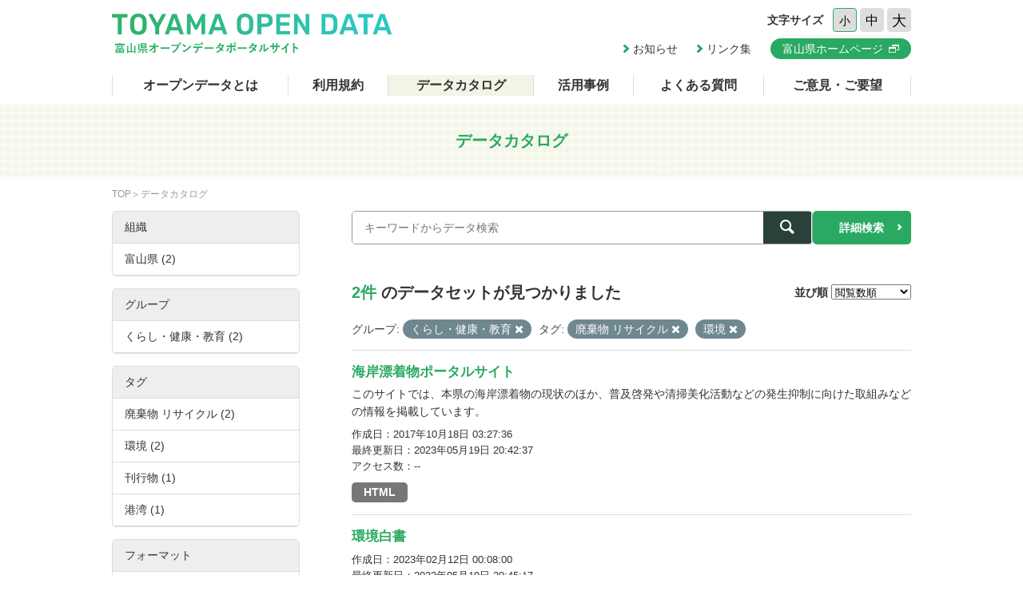

--- FILE ---
content_type: text/html; charset=utf-8
request_url: https://opendata.pref.toyama.jp/dataset?groups=g100000&tags=%E5%BB%83%E6%A3%84%E7%89%A9+%E3%83%AA%E3%82%B5%E3%82%A4%E3%82%AF%E3%83%AB&tags=%E7%92%B0%E5%A2%83&sort=views_total+desc
body_size: 4061
content:

<!DOCTYPE html>
<html lang="ja">
	<head>
		<meta charset="UTF-8">
		<title>データカタログ | 富山県オープンデータポータルサイト</title>
		<meta name="keywords" content="">
		<meta name="description" content="">
		<meta name="author" content="NW-MU">
				<meta name="viewport" content="width=device-width, maximum-scale=2">
		<meta name="format-detection" content="telephone=no">
		<link rel="stylesheet" href="/common/font/icomoon/style.css" media="all">
		<link rel="stylesheet" href="/common/css/reset.min.css" media="all">
		<link rel="stylesheet" href="/common/css/common.css" media="all">
		<link rel="stylesheet" type="text/css" href="/fanstatic/vendor/font-awesome/css/font-awesome.css" />
		<link rel="stylesheet" href="/common/css/result.css" media="all">
		<!--[if lt IE 9]>
		<script src="/common/lib/jquery-1.12.4.min.js"></script>
		<script src="/common/lib/html5shiv.js"></script>
		<script src="/common/lib/selectivizr-min.js"></script>
		<![endif]-->
		<!--[if gte IE 9]>
		<!-->
		<script src="/common/lib/jquery-2.2.4.min.js"></script>
		<!--<![endif]-->
		<script src="/common/js/xdate.js"></script>
		<script src="/common/lib/jquery.cookie.js"></script>
		<script src="/common/js/common.js"></script>
		<script src="/common/js/vardump.js"></script>
		<script src="/common/js/tracking_view.js"></script>
		
		<link rel="stylesheet" href="/common/css/catalog.css" media="all">

	</head>
	
	<body class="-catalog"  data-site-root="https://opendata.pref.toyama.jp/" data-locale-root="https://opendata.pref.toyama.jp/" >
				<header class="head">
			<div class="inner">

				<div class="head_row">
					<div class="head_col -logo">
						<h1 class="head_logo"><a href="/"><img src="/common/img/cmn/img-head-logo@2x.png" width="350" height="50" alt="富山県オープンデータポータルサイト"></a></h1>
					</div>

					<div class="head_col -cnt">
						<dl class="head_font">
							<dt>文字サイズ</dt>
							<dd>
								<button class="head_font_btn -s" data-size="s">小</button>
								<button class="head_font_btn -m" data-size="m">中</button>
								<button class="head_font_btn -l" data-size="l">大</button>
							</dd>
						</dl>
						<div class="head_links">

							<a class="head_links_arrow" href="/pages/info/">お知らせ</a>
							<a class="head_links_arrow" href="/pages/links/">リンク集</a>
							<a class="head_links_btn" href="http://www.pref.toyama.jp/" target="_blank"><span>富山県ホームページ</span></a>
						</div>
					</div>
					<div id="menu" class="head_col -menu">
						<img src="/common/img/cmn/img-head-menu@2x.png" width="38" height="32" alt="MENU">
					</div>
				</div>
			</div>
		</header>
		<nav id="gnav" class="gnav">
			<div class="inner">
				<div class="gnav_list">
					<a class="-about" href="/pages/about/">オープンデータとは</a>
					<a class="-rule" href="/pages/rule/">利用規約</a>
					<a class="-dataset" href="/dataset/">データカタログ</a>
					<a class="-case" href="/pages/case/">活用事例</a>
					<a class="-faq" href="/pages/faq/">よくある質問</a>
					<a class="-inquiry" href="/pages/inquiry/">ご意見・ご要望</a>
					<a class="-sp" href="/pages/info/">お知らせ</a>
					<a class="-sp" href="/pages/links/">リンク集</a>
					<a class="-sp -blank" href="http://www.pref.toyama.jp/" target="_blank"><span>富山県ホームページ</span></a>
				</div>
			</div>
		</nav>
		<section class="main">
			<header class="main_head">
				<div class="inner">
					<h2 class="main_head_ttl">データカタログ</h2>
				</div>
			</header>
			<div class="main_wrap">
				<div class="inner cf">
					<nav class="main_pnkz">
						<div class="main_pnkz_list">
							<a href="/">TOP</a>
							<span>データカタログ</span>
						</div>
					</nav>
					<div class="main_cnt">
						
						<form class="search" action="/dataset">
							<input type="hidden" name="sort" value="views_total desc">
							
								
								
								<input type="hidden" name="groups" value="g100000">
								
								
								
								
								<input type="hidden" name="tags" value="廃棄物 リサイクル">
								
								<input type="hidden" name="tags" value="環境">
								
								
							<div class="search_row">
								<div class="search_col -input"><input class="search_input" type="text" name="q" placeholder="キーワードからデータ検索" value=""></div>
								<div class="search_col -btn"><button class="search_btn"><span></span></button></div>
							</div>
							<a class="search_detail" href="/pages/advanced_search.php">詳細検索</a>
						</form>

						<div class="result">
							<nav class="result_filter cf">
								<p class="result_filter_count">
                  
                  <em>2件</em> のデータセットが見つかりました
                  
                </p>
						<form class="search" action="/dataset" id="sort-form">
							


							
								
								
								<input type="hidden" name="groups" value="g100000">
								
								
								
								
								<input type="hidden" name="tags" value="廃棄物 リサイクル">
								
								<input type="hidden" name="tags" value="環境">
								
								
								<input type="hidden" name="q" value="">
								<dl class="result_filter_sort">
									<dt>並び順</dt>
									<dd>
										<select id="field-order-by" name="sort" onchange="$('#sort-form').submit()">
					              <option value="score desc, metadata_modified desc">関連性</option>
					              <option value="title_string asc">名前で昇順</option>
					              <option value="title_string desc">名前で降順</option>
					              <option value="metadata_created desc">新着順</option>
					              <option value="metadata_modified desc">最終更新日順</option>
					              <option value="views_total desc">閲覧数順</option>
						        </select>
<script>
jQuery(function($){

$("#field-order-by").val(['views_total desc']);

});
</script>
									</dd>
								</dl>
							</form>
							

							</nav>
							
						    
								<div class="search-filter">
						      <p class="filter-list">
						        
						          
						          <span class="facet">グループ:</span>
						          
						            <span class="filtered pill">くらし・健康・教育
						              <a href="/dataset/?tags=%E5%BB%83%E6%A3%84%E7%89%A9+%E3%83%AA%E3%82%B5%E3%82%A4%E3%82%AF%E3%83%AB&amp;tags=%E7%92%B0%E5%A2%83&amp;sort=views_total+desc" class="remove" title="削除"><i class="asewin-icon-remove"></i></a>
						            </span>
						          
						        
						          
						          <span class="facet">タグ:</span>
						          
						            <span class="filtered pill">廃棄物 リサイクル
						              <a href="/dataset/?groups=g100000&amp;tags=%E7%92%B0%E5%A2%83&amp;sort=views_total+desc" class="remove" title="削除"><i class="asewin-icon-remove"></i></a>
						            </span>
						          
						            <span class="filtered pill">環境
						              <a href="/dataset/?groups=g100000&amp;tags=%E5%BB%83%E6%A3%84%E7%89%A9+%E3%83%AA%E3%82%B5%E3%82%A4%E3%82%AF%E3%83%AB&amp;sort=views_total+desc" class="remove" title="削除"><i class="asewin-icon-remove"></i></a>
						            </span>
						          
						        
						      </p>

						    
							</div>
						  
							<div class="result_wrap">
<!-- result-list -->
                
                
                 
                 
                 
                 
                 
								<article class="post" rel="e70d2415-a58f-471b-b92d-2eba74607b94">
									<h3 class="post_ttl"><a href="/dataset/pf00893962">海岸漂着物ポータルサイト</a></h3>
									<p class="post_text">このサイトでは、本県の海岸漂着物の現状のほか、普及啓発や清掃美化活動などの発生抑制に向けた取組みなどの情報を掲載しています。</p>

									<div class="post_info">
										<dl>
											<dt>作成日</dt>
											<dd>2017年10月18日 03:27:36</dd>
										</dl>
										<dl>
											<dt>最終更新日</dt>
											<dd>2023年05月19日 20:42:37</dd>
										</dl>
										<dl>
											<dt>アクセス数</dt>
											<dd class="tracking_view" rel="e70d2415-a58f-471b-b92d-2eba74607b94">
											--
											</dd>
										</dl>
									</div>

									<div class="post_data">
						        
						                
<a href="/dataset/pf00893962" class="label label-default -html" data-format="html">HTML</a>



						                

						        

									</div>

								</article>
                
                 
                 
                 
                 
								<article class="post" rel="eae7be1d-f74c-4f52-98da-d73d9030cb76">
									<h3 class="post_ttl"><a href="/dataset/environmental-paper">環境白書</a></h3>
									<p class="post_text"></p>

									<div class="post_info">
										<dl>
											<dt>作成日</dt>
											<dd>2023年02月12日 00:08:00</dd>
										</dl>
										<dl>
											<dt>最終更新日</dt>
											<dd>2023年05月19日 20:45:17</dd>
										</dl>
										<dl>
											<dt>アクセス数</dt>
											<dd class="tracking_view" rel="eae7be1d-f74c-4f52-98da-d73d9030cb76">
											--
											</dd>
										</dl>
									</div>

									<div class="post_data">
						        
						                
<a href="/dataset/environmental-paper" class="label label-default -pdf" data-format="pdf">PDF</a>



						                
<a href="/dataset/environmental-paper" class="label label-default -html" data-format="html">HTML</a>



						                

						        

									</div>

								</article>
                
                

	<!-- /result-list -->
</div>

<div class="pagination pagination-centered">
							
								
							
</div>

							<div class="pager">

							</div>
						</div>
					</div>
					<aside class="main_side">




  
  
  
    
      
      
        <section class="main_side_sec">
          
          <h3 class="main_side_ttl">
              
              組織
            </h3>
          
          
            
            <ul class="main_side_list">
            
                  
                    
                    
                    
                    
                      <li class="nav-item">
                        <a href="/dataset/?groups=g100000&amp;tags=%E5%BB%83%E6%A3%84%E7%89%A9+%E3%83%AA%E3%82%B5%E3%82%A4%E3%82%AF%E3%83%AB&amp;tags=%E7%92%B0%E5%A2%83&amp;sort=views_total+desc&amp;organization=toyama2" title="">
                          <span>富山県 (2)</span>
                        </a>
                      </li>
                  


              <li class="module-footer">

                
                  
                
              </li>
            
          </ul>
            
          
        </section>
      
    
  





  
  
  
    
      
      
        <section class="main_side_sec">
          
          <h3 class="main_side_ttl">
              
              グループ
            </h3>
          
          
            
            <ul class="main_side_list">
            
                  
                    
                    
                    
                    
                      <li class="nav-item active">
                        <a href="/dataset/?tags=%E5%BB%83%E6%A3%84%E7%89%A9+%E3%83%AA%E3%82%B5%E3%82%A4%E3%82%AF%E3%83%AB&amp;tags=%E7%92%B0%E5%A2%83&amp;sort=views_total+desc" title="">
                          <span>くらし・健康・教育 (2)</span>
                        </a>
                      </li>
                  


              <li class="module-footer">

                
                  
                
              </li>
            
          </ul>
            
          
        </section>
      
    
  





  
  
  
    
      
      
        <section class="main_side_sec">
          
          <h3 class="main_side_ttl">
              
              タグ
            </h3>
          
          
            
            <ul class="main_side_list">
            
                  
                    
                    
                    
                    
                      <li class="nav-item active">
                        <a href="/dataset/?groups=g100000&amp;tags=%E7%92%B0%E5%A2%83&amp;sort=views_total+desc" title="">
                          <span>廃棄物 リサイクル (2)</span>
                        </a>
                      </li>
                  
                    
                    
                    
                    
                      <li class="nav-item active">
                        <a href="/dataset/?groups=g100000&amp;tags=%E5%BB%83%E6%A3%84%E7%89%A9+%E3%83%AA%E3%82%B5%E3%82%A4%E3%82%AF%E3%83%AB&amp;sort=views_total+desc" title="">
                          <span>環境 (2)</span>
                        </a>
                      </li>
                  
                    
                    
                    
                    
                      <li class="nav-item">
                        <a href="/dataset/?groups=g100000&amp;tags=%E5%BB%83%E6%A3%84%E7%89%A9+%E3%83%AA%E3%82%B5%E3%82%A4%E3%82%AF%E3%83%AB&amp;tags=%E7%92%B0%E5%A2%83&amp;sort=views_total+desc&amp;tags=%E5%88%8A%E8%A1%8C%E7%89%A9" title="">
                          <span>刊行物 (1)</span>
                        </a>
                      </li>
                  
                    
                    
                    
                    
                      <li class="nav-item">
                        <a href="/dataset/?groups=g100000&amp;tags=%E5%BB%83%E6%A3%84%E7%89%A9+%E3%83%AA%E3%82%B5%E3%82%A4%E3%82%AF%E3%83%AB&amp;tags=%E7%92%B0%E5%A2%83&amp;sort=views_total+desc&amp;tags=%E6%B8%AF%E6%B9%BE" title="">
                          <span>港湾 (1)</span>
                        </a>
                      </li>
                  


              <li class="module-footer">

                
                  
                
              </li>
            
          </ul>
            
          
        </section>
      
    
  





  
  
  
    
      
      
        <section class="main_side_sec">
          
          <h3 class="main_side_ttl">
              
              フォーマット
            </h3>
          
          
            
            <ul class="main_side_list">
            
                  
                    
                    
                    
                    
                      <li class="nav-item">
                        <a href="/dataset/?groups=g100000&amp;tags=%E5%BB%83%E6%A3%84%E7%89%A9+%E3%83%AA%E3%82%B5%E3%82%A4%E3%82%AF%E3%83%AB&amp;tags=%E7%92%B0%E5%A2%83&amp;sort=views_total+desc&amp;res_format=HTML" title="">
                          <span>HTML (2)</span>
                        </a>
                      </li>
                  
                    
                    
                    
                    
                      <li class="nav-item">
                        <a href="/dataset/?groups=g100000&amp;tags=%E5%BB%83%E6%A3%84%E7%89%A9+%E3%83%AA%E3%82%B5%E3%82%A4%E3%82%AF%E3%83%AB&amp;tags=%E7%92%B0%E5%A2%83&amp;sort=views_total+desc&amp;res_format=PDF" title="">
                          <span>PDF (1)</span>
                        </a>
                      </li>
                  


              <li class="module-footer">

                
                  
                
              </li>
            
          </ul>
            
          
        </section>
      
    
  





  
  
  
    
      
      
        <section class="main_side_sec">
          
          <h3 class="main_side_ttl">
              
              ライセンス
            </h3>
          
          
            
            <ul class="main_side_list">
            
                  
                    
                    
                    
                    
                      <li class="nav-item">
                        <a href="/dataset/?groups=g100000&amp;tags=%E5%BB%83%E6%A3%84%E7%89%A9+%E3%83%AA%E3%82%B5%E3%82%A4%E3%82%AF%E3%83%AB&amp;tags=%E7%92%B0%E5%A2%83&amp;sort=views_total+desc&amp;license_id=cc-by" title="">
                          <span>クリエイティブ・コモンズ 表示 (2)</span>
                        </a>
                      </li>
                  


              <li class="module-footer">

                
                  
                
              </li>
            
          </ul>
            
          
        </section>
      
    
  


					</aside>
				</div>
			</div>
		</section>
		<footer class="foot">
			<a class="foot_pt" href="#"><img src="/common/img/cmn/img-foot-pt@2x.png" width="70" height="70" alt="ページトップ"></a>
			<div class="inner cf">
				<address class="foot_main">
					<span>富山県庁</span>
					<span>〒930-8501 富山市新総曲輪1番7号</span>
					<a href="tel:076-431-4111">電話：(代表)076-431-4111</a>
				</address>
				<p class="foot_copy"><small>© Toyama Prefecture All rights reserved.</small></p>
			</div>
		</footer>


	
<script src="/webassets/base/cd2c0272_tracking.js" type="text/javascript"></script>
	
  
	</body>
</html>

